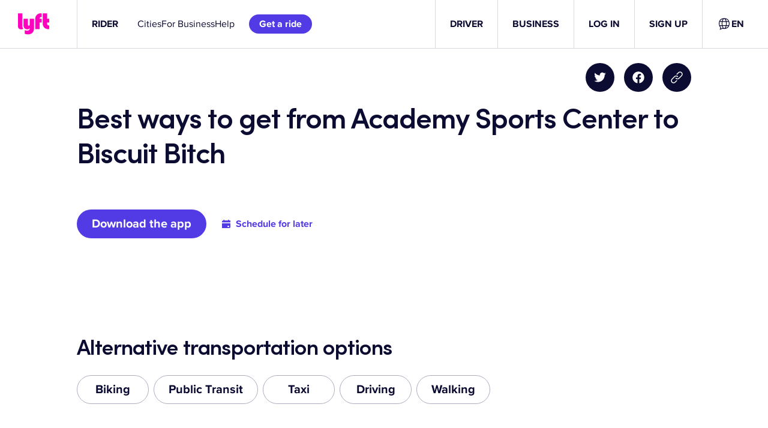

--- FILE ---
content_type: text/css
request_url: https://tags.srv.stackadapt.com/sa.css
body_size: -11
content:
:root {
    --sa-uid: '0-992bff4c-f933-5ace-6274-ca303f59483a';
}